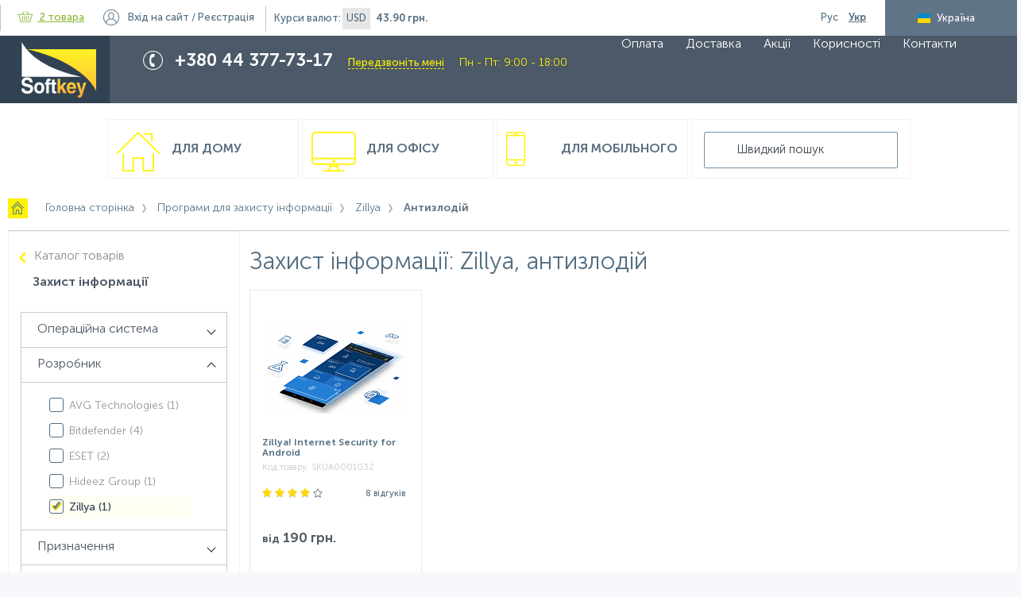

--- FILE ---
content_type: text/html; charset=UTF-8
request_url: https://www.softkey.ua/ua/catalog/data_protection/filter/developer-is-zillya/categories-is-antitheft/
body_size: 16434
content:
<!doctype html>
<html class="no-js" lang="ua">
    <head>
        <meta charset="utf-8">
        <meta http-equiv="x-ua-compatible" content="ie=edge">
        <title>Захист інформації: Zillya, антизлодій - купити ліцензійне програмне забезпечення. Softkey.ua</title>
        <meta name="viewport" content="width=device-width, initial-scale=1">
        <link rel='shortcut icon' href='/favicon.ico'/>
        <link rel='shortcut icon' href=/favicon.svg sizes="any" type="image/svg+xml">

        <link rel="alternate" hreflang="ru-ua" href="https://www.softkey.ua/catalog/data_protection/filter/developer-is-zillya/categories-is-antitheft/" />
        <link rel="alternate" hreflang="uk-ua" href="https://www.softkey.ua/ua/catalog/data_protection/filter/developer-is-zillya/categories-is-antitheft/" />
        <meta http-equiv="Content-Type" content="text/html; charset=UTF-8" />
<meta name="robots" content="index, follow" />
<meta name="keywords" content="Захист інформації: Zillya, антизлодій - купити ліцензійне програмне забезпечення. Softkey.ua" />
<meta name="description" content="Захист інформації: Zillya, антизлодій ➥ в інтернет-магазині ліцензійного програмного забезпечення СОФТКЕЙ ЮА. ☎ 38 (044) -377-73-17. Сертифіковані фахівці, встановлення та налаштування ПЗ, технічна підтримка" />
<script type="text/javascript" data-skip-moving="true">(function(w, d, n) {var cl = "bx-core";var ht = d.documentElement;var htc = ht ? ht.className : undefined;if (htc === undefined || htc.indexOf(cl) !== -1){return;}var ua = n.userAgent;if (/(iPad;)|(iPhone;)/i.test(ua)){cl += " bx-ios";}else if (/Android/i.test(ua)){cl += " bx-android";}cl += (/(ipad|iphone|android|mobile|touch)/i.test(ua) ? " bx-touch" : " bx-no-touch");cl += w.devicePixelRatio && w.devicePixelRatio >= 2? " bx-retina": " bx-no-retina";var ieVersion = -1;if (/AppleWebKit/.test(ua)){cl += " bx-chrome";}else if ((ieVersion = getIeVersion()) > 0){cl += " bx-ie bx-ie" + ieVersion;if (ieVersion > 7 && ieVersion < 10 && !isDoctype()){cl += " bx-quirks";}}else if (/Opera/.test(ua)){cl += " bx-opera";}else if (/Gecko/.test(ua)){cl += " bx-firefox";}if (/Macintosh/i.test(ua)){cl += " bx-mac";}ht.className = htc ? htc + " " + cl : cl;function isDoctype(){if (d.compatMode){return d.compatMode == "CSS1Compat";}return d.documentElement && d.documentElement.clientHeight;}function getIeVersion(){if (/Opera/i.test(ua) || /Webkit/i.test(ua) || /Firefox/i.test(ua) || /Chrome/i.test(ua)){return -1;}var rv = -1;if (!!(w.MSStream) && !(w.ActiveXObject) && ("ActiveXObject" in w)){rv = 11;}else if (!!d.documentMode && d.documentMode >= 10){rv = 10;}else if (!!d.documentMode && d.documentMode >= 9){rv = 9;}else if (d.attachEvent && !/Opera/.test(ua)){rv = 8;}if (rv == -1 || rv == 8){var re;if (n.appName == "Microsoft Internet Explorer"){re = new RegExp("MSIE ([0-9]+[\.0-9]*)");if (re.exec(ua) != null){rv = parseFloat(RegExp.$1);}}else if (n.appName == "Netscape"){rv = 11;re = new RegExp("Trident/.*rv:([0-9]+[\.0-9]*)");if (re.exec(ua) != null){rv = parseFloat(RegExp.$1);}}}return rv;}})(window, document, navigator);</script>


<link href="/bitrix/js/ui/fonts/opensans/ui.font.opensans.min.css?16348470352409" type="text/css"  rel="stylesheet" />
<link href="/bitrix/js/main/popup/dist/main.popup.bundle.min.css?163484687523420" type="text/css"  rel="stylesheet" />
<link href="/bitrix/js/main/core/css/core_date.min.css?16348444439834" type="text/css"  rel="stylesheet" />
<link href="/local/components/webvision/catalog.smart.filter.seo/templates/.default/style.min.css?153545011015260" type="text/css"  rel="stylesheet" />
<link href="/local/templates/main/js/lib/flipclock/flipclock.min.css?16964222557696" type="text/css"  data-template-style="true"  rel="stylesheet" />
<link href="/local/templates/main/css/stacktable.min.css?1542213262426" type="text/css"  data-template-style="true"  rel="stylesheet" />
<link href="/local/templates/main/css/loader.min.css?15354501102529" type="text/css"  data-template-style="true"  rel="stylesheet" />
<link href="/local/templates/main/components/webvision/search.title/main/style.min.css?1535450110198" type="text/css"  data-template-style="true"  rel="stylesheet" />
<link href="/local/templates/main/styles.css?1759304200215387" type="text/css"  data-template-style="true"  rel="stylesheet" />
<link href="/local/templates/main/template_styles.css?1759240157159972" type="text/css"  data-template-style="true"  rel="stylesheet" />
<link href="/local/templates/main/css/validate.min.css?154020843334114" type="text/css"  data-template-style="true"  rel="stylesheet" />
<link href="/local/templates/main/css/fix.css?164087349413169" type="text/css"  data-template-style="true"  rel="stylesheet" />







<meta property="ya:interaction" content="XML_FORM" />
<meta property="ya:interaction:url" content="https://www.softkey.ua/ua/catalog/data_protection/filter/developer-is-zillya/categories-is-antitheft/?mode=xml" />



<!--<meta property="fb:app_id" content="--><!--" />-->
<meta property="og:locale" content="ru_UA" />
<meta property="og:locale:alternate" content="uk_UA" />
<meta property="og:site_name" content="SOFTKEY UA">
<meta property="og:title" content="Захист інформації: Zillya, антизлодій - купити ліцензійне програмне забезпечення. Softkey.ua" />
<meta property="og:description" content="Захист інформації: Zillya, антизлодій ➥ в інтернет-магазині ліцензійного програмного забезпечення СОФТКЕЙ ЮА. ☎ 38 (044) -377-73-17. Сертифіковані фахівці, встановлення та налаштування ПЗ, технічна підтримка" />
<meta property="og:url" content="https://www.softkey.ua/ua/catalog/data_protection/filter/developer-is-zillya/categories-is-antitheft/" />


                <meta name="google-site-verification" content="mAOfyjyfwL2cBEPjUSxFzQCQY7-24-0NpHwRljqmudU" />
<!-- Meta Pixel Code -->
<script data-skip-moving="true">
!function(f,b,e,v,n,t,s)
{if(f.fbq)return;n=f.fbq=function(){n.callMethod?
n.callMethod.apply(n,arguments):n.queue.push(arguments)};
if(!f._fbq)f._fbq=n;n.push=n;n.loaded=!0;n.version='2.0';
n.queue=[];t=b.createElement(e);t.async=!0;
t.src=v;s=b.getElementsByTagName(e)[0];
s.parentNode.insertBefore(t,s)}(window, document,'script',
'https://connect.facebook.net/en_US/fbevents.js');
fbq('init', '295388307647763');
fbq('track', 'PageView');
</script>
<noscript><img height="1" width="1" style="display:none"
src="https://www.facebook.com/tr?id=295388307647763&ev=PageView&noscript=1"
/></noscript>
<!-- End Meta Pixel Code -->
    </head>
<body class="main-page">
    <!-- Loader  -->
    <div id="main_loader" class="bg-loader" style="display: none">
        <div class="spinner">
            <span class="ball_1 spinner_ball"></span>
            <span class="ball_2 spinner_ball"></span>
            <span class="ball_3 spinner_ball"></span>
        </div>
    </div>
    <!-- Loader - end -->
<!-- Google tag (gtag.js) -->
<!--tawk.to-->
<!--Start of Tawk.to Script-->
<!--End of Tawk.to Script-->

<!--  -->
    <!-- BEGIN JIVOSITE CODE {literal} -->
    <!-- -->
    <!-- {/literal} END JIVOSITE CODE -->
<!-- 
<!--[if lt IE 8]>
<p class="browserupgrade">You are using an <strong>outdated</strong> browser. Please <a href="http://browsehappy.com/">upgrade
    your browser</a> to improve your experience.</p>
<![endif]-->
<div class="container clearfix">
    <!--header-->
    <header class="page-header catalog-page">
        <ul class="top-menu clearfix">
            <li class="hidden_mobile">Інтернет-супермаркет програмного та апаратного забезпечення</li>
                
<li id="small_basket_block" class="bx-basket">
    <a class="basket" id="header_basket_link" href="/ua/personal/order/make/">
        <span class="icon"></span>
        <!--'start_frame_cache_FKauiI'-->2 товара<!--'end_frame_cache_FKauiI'-->    </a>

                        <!--'start_frame_cache_Oxh3Ep'-->                <c class="hidden_mobile"><strong>0 грн.</strong></c>
            <!--'end_frame_cache_Oxh3Ep'-->            </li>


	<li id="auth_block" class="login">
        <!--'start_frame_cache_auth_block'-->                            <a id="login_btn" href="javascript:void(0)">Вхід<span class="hidden_mobile"> на сайт</span></a>
                /
                <a id="register_btn" href="javascript:void(0)">Реєстрація</a>
                    <!--'end_frame_cache_auth_block'-->    </li>

                
<li id="currency_block" class="currency hidden_mobile">Курси валют:
    <!--'start_frame_cache_8HIGCj'-->        <div class="one_items_currency">USD</div>
        <strong>43.90 грн.</strong>
    <!--'end_frame_cache_8HIGCj'--></li>
                        <li id="lang_switcher" class="other-lang _hide">
                                    <a href="/catalog/data_protection/filter/developer-is-zillya/categories-is-antitheft/"
                       class="lang ru-lang ">
                        <span>Рус</span>
                    </a>
                                    <a href="javascript:void(0)"
                       class="lang ua-lang active">
                        <span>Укр</span>
                    </a>
                            </li>

            <li class="country hidden_mobile disabled" id="country_selector">
                <span class="ua">Україна</span>
            </li>
        </ul>
        <a href="javascript:void(0)" id="show_mob_top_menu">
            <div class="menu_mobile">
                <i class="fa fa-bars" aria-hidden="true"></i>
            </div>
        </a>
        <div class="middle-menu">
            <!--            <div class="wrap">-->
            <a class="logo" href="/ua/" id="to catalog"></a>
            <div class="phone-block">
                <div class="phone-wrap">
                    <div>
 <span style="color: #ffffff;">+380 44 377-73-17 </span>
</div>
<a href="javascript:void(0)" id="call_me">Передзвоніть мені</a>
<div class="time_worcks">Пн - Пт: 9:00 - 18:00</div>                </div>
            </div>
            <div class="call-center hidden_mobile">
                <div class="call-center-wrap">
                    Графік call-центру <br>
інтернет-магазина <br>
<span>Пн - Пт: 9:00 - 18:00</span>                </div>
            </div>
            

    <ul class="main-menu hidden_mobile">
                                    <li>
                    <a href="/ua/about/payment/">
                        Оплата                    </a>
                </li>
                                                <li>
                    <a href="/ua/about/delivery/">
                        Доставка                    </a>
                </li>
                                                <li>
                    <a href="/ua/actions/">
                        Акції                    </a>
                </li>
                                                <li>
                    <a href="/ua/useful/">
                        Корисності                    </a>
                </li>
                                                <li>
                    <a href="/ua/about/contacts/">
                        Контакти                    </a>
                </li>
                        </ul>
            <!--         </div>-->
        </div>
        <div class="wrap">
            <div class="bottom-menu">
                <a href="/ua/catalog/type/home/" class="col bottom-menu-house ">
    Для дому
</a>
<a href="/ua/catalog/type/office/" class="col bottom-menu-pc ">
    Для офісу
</a>
<a href="/ua/catalog/type/mobile/" class="col bottom-menu-mob ">
    Для мобільного
</a>                    <div class="results_search_box" id="searchbox">
        <form action="/ua/catalog/" class="search-block">
            <div class="search-form-wrap">
                <input id="title-search-input" type="text" name="q" value="" autocomplete="off" placeholder="Швидкий пошук"/>
            </div>
        </form>
        <div id="search"></div>
    </div>
            </div>

                            <nav class="breadcrumbs"><ul><li itemscope itemtype="http://data-vocabulary.org/Breadcrumb">
                <a class="bc-home" href="/ua/" 
                title="Головна сторінка" itemprop="url">
                <span  itemprop="title">Головна сторінка</span></a></li><li itemscope itemtype="http://data-vocabulary.org/Breadcrumb">
                <a  href="/ua/catalog/data_protection/" 
                title="Програми для захисту інформації" itemprop="url">
                <span  itemprop="title">Програми для захисту інформації</span></a></li><li itemscope itemtype="http://data-vocabulary.org/Breadcrumb">
                <a  href="/ua/catalog/data_protection/" 
                title="Zillya" itemprop="url">
                <span  itemprop="title">Zillya</span></a></li><li itemscope itemtype="http://data-vocabulary.org/Breadcrumb">
                                <span itemprop="title">Антизлодій</span>
                                <meta content="https://www.softkey.ua/ua/catalog/data_protection/filter/developer-is-zillya/categories-is-antitheft/" itemprop="url">
                            </li></ul></nav>                    </div>
    </header>
    <!--header-->
    <div class="wrap" id="ajax-wrap">
<div class="left-col hidden_tablet_sidebar">
<!--'start_frame_cache_YckTWv'-->
<div class="bx-filter  ">
	<div class="bx-filter-section container-fluid">
		<div class="row-back">
			<a href="/ua/catalog/">Каталог товарiв</a>
		</div>
		<div class="row">
			<div class="bx-filter-title">Захист інформації</div>
		</div>
		
		<form name="_form" action="/ua/catalog/data_protection/filter/developer-is-zillya/categories-is-antitheft/" method="get" class="smartfilter">
						<div class="row" id='filter'>
				                                        <div class="relative-filtres">
					<div style="display: none" class="col-lg-12 bx-filter-parameters-box ">
						<span class="bx-filter-container-modef"></span>
						<div class="bx-filter-parameters-box-title" onclick="smartFilter.hideFilterProps(this)">
							<span class="bx-filter-parameters-box-hint">
                                                                Тип категорії                                								<i class="arrow arrow-down"></i>
							</span>
						</div>

						<div class="bx-filter-block" data-role="bx_filter_block">
							<div class="bx-filter-parameters-box-container">
																										<div class="checkbox">
											<input
														type="checkbox"
														value="Y"
														name="arrMainFilter_340_1909853392"
														id="arrMainFilter_340_1909853392"
																																										onclick="smartFilter.click(this)"
											/>
											<label data-role="label_arrMainFilter_340_1909853392" class="bx-filter-param-label " for="arrMainFilter_340_1909853392">
                                                                                                <span class="bx-filter-input-checkbox">
                                                    <span class="bx-filter-param-text" title="Для дома">Для дома&nbsp;(<span data-role="count_arrMainFilter_340_1909853392">1</span>)</span>
												</span>
											</label>

											<div class="tooltip-info" >
												<a class="button view-button-info" href="javascript:void(0)">Показати<span></span></a>
												<span class="close-tooltip-info"
												onclick="$(this).closest('.checkbox').removeClass('tooltip_activ');
												">×</span>
											</div>

										</div>
																			<div class="checkbox">
											<input
														type="checkbox"
														value="Y"
														name="arrMainFilter_340_1014178784"
														id="arrMainFilter_340_1014178784"
																																										onclick="smartFilter.click(this)"
											/>
											<label data-role="label_arrMainFilter_340_1014178784" class="bx-filter-param-label " for="arrMainFilter_340_1014178784">
                                                                                                <span class="bx-filter-input-checkbox">
                                                    <span class="bx-filter-param-text" title="Для Мобильного">Для Мобильного&nbsp;(<span data-role="count_arrMainFilter_340_1014178784">1</span>)</span>
												</span>
											</label>

											<div class="tooltip-info" >
												<a class="button view-button-info" href="javascript:void(0)">Показати<span></span></a>
												<span class="close-tooltip-info"
												onclick="$(this).closest('.checkbox').removeClass('tooltip_activ');
												">×</span>
											</div>

										</div>
																							</div>
							<div style="clear: both"></div>
						</div>
					</div>
					</div> 
				                                        <div class="relative-filtres">
					<div  class="col-lg-12 bx-filter-parameters-box ">
						<span class="bx-filter-container-modef"></span>
						<div class="bx-filter-parameters-box-title" onclick="smartFilter.hideFilterProps(this)">
							<span class="bx-filter-parameters-box-hint">
                                                                Операційна система                                								<i class="arrow arrow-down"></i>
							</span>
						</div>

						<div class="bx-filter-block" data-role="bx_filter_block">
							<div class="bx-filter-parameters-box-container">
																										<div class="checkbox">
											<input
														type="checkbox"
														value="Y"
														name="arrMainFilter_214_3972210427"
														id="arrMainFilter_214_3972210427"
																																										onclick="smartFilter.click(this)"
											/>
											<label data-role="label_arrMainFilter_214_3972210427" class="bx-filter-param-label " for="arrMainFilter_214_3972210427">
                                                                                                <span class="bx-filter-input-checkbox">
                                                    <span class="bx-filter-param-text" title="Android">Android&nbsp;(<span data-role="count_arrMainFilter_214_3972210427">1</span>)</span>
												</span>
											</label>

											<div class="tooltip-info" >
												<a class="button view-button-info" href="javascript:void(0)">Показати<span></span></a>
												<span class="close-tooltip-info"
												onclick="$(this).closest('.checkbox').removeClass('tooltip_activ');
												">×</span>
											</div>

										</div>
																							</div>
							<div style="clear: both"></div>
						</div>
					</div>
					</div> 
				                                        <div class="relative-filtres">
					<div  class="col-lg-12 bx-filter-parameters-box bx-active">
						<span class="bx-filter-container-modef"></span>
						<div class="bx-filter-parameters-box-title" onclick="smartFilter.hideFilterProps(this)">
							<span class="bx-filter-parameters-box-hint">
                                                                Розробник                                								<i class="arrow arrow-up"></i>
							</span>
						</div>

						<div class="bx-filter-block" data-role="bx_filter_block">
							<div class="bx-filter-parameters-box-container">
																										<div class="checkbox">
											<input
														type="checkbox"
														value="Y"
														name="arrMainFilter_351_2253546398"
														id="arrMainFilter_351_2253546398"
																																										onclick="smartFilter.click(this)"
											/>
											<label data-role="label_arrMainFilter_351_2253546398" class="bx-filter-param-label " for="arrMainFilter_351_2253546398">
                                                                                                <span class="bx-filter-input-checkbox">
                                                    <span class="bx-filter-param-text" title="AVG Technologies">AVG Technologies&nbsp;(<span data-role="count_arrMainFilter_351_2253546398">1</span>)</span>
												</span>
											</label>

											<div class="tooltip-info" >
												<a class="button view-button-info" href="javascript:void(0)">Показати<span></span></a>
												<span class="close-tooltip-info"
												onclick="$(this).closest('.checkbox').removeClass('tooltip_activ');
												">×</span>
											</div>

										</div>
																			<div class="checkbox">
											<input
														type="checkbox"
														value="Y"
														name="arrMainFilter_351_1537301491"
														id="arrMainFilter_351_1537301491"
																																										onclick="smartFilter.click(this)"
											/>
											<label data-role="label_arrMainFilter_351_1537301491" class="bx-filter-param-label " for="arrMainFilter_351_1537301491">
                                                                                                <span class="bx-filter-input-checkbox">
                                                    <span class="bx-filter-param-text" title="Bitdefender">Bitdefender&nbsp;(<span data-role="count_arrMainFilter_351_1537301491">4</span>)</span>
												</span>
											</label>

											<div class="tooltip-info" >
												<a class="button view-button-info" href="javascript:void(0)">Показати<span></span></a>
												<span class="close-tooltip-info"
												onclick="$(this).closest('.checkbox').removeClass('tooltip_activ');
												">×</span>
											</div>

										</div>
																			<div class="checkbox">
											<input
														type="checkbox"
														value="Y"
														name="arrMainFilter_351_1733079363"
														id="arrMainFilter_351_1733079363"
																																										onclick="smartFilter.click(this)"
											/>
											<label data-role="label_arrMainFilter_351_1733079363" class="bx-filter-param-label " for="arrMainFilter_351_1733079363">
                                                                                                <span class="bx-filter-input-checkbox">
                                                    <span class="bx-filter-param-text" title="ESET">ESET&nbsp;(<span data-role="count_arrMainFilter_351_1733079363">2</span>)</span>
												</span>
											</label>

											<div class="tooltip-info" >
												<a class="button view-button-info" href="javascript:void(0)">Показати<span></span></a>
												<span class="close-tooltip-info"
												onclick="$(this).closest('.checkbox').removeClass('tooltip_activ');
												">×</span>
											</div>

										</div>
																			<div class="checkbox">
											<input
														type="checkbox"
														value="Y"
														name="arrMainFilter_351_2363675054"
														id="arrMainFilter_351_2363675054"
																																										onclick="smartFilter.click(this)"
											/>
											<label data-role="label_arrMainFilter_351_2363675054" class="bx-filter-param-label " for="arrMainFilter_351_2363675054">
                                                                                                <span class="bx-filter-input-checkbox">
                                                    <span class="bx-filter-param-text" title="Hideez Group">Hideez Group&nbsp;(<span data-role="count_arrMainFilter_351_2363675054">1</span>)</span>
												</span>
											</label>

											<div class="tooltip-info" >
												<a class="button view-button-info" href="javascript:void(0)">Показати<span></span></a>
												<span class="close-tooltip-info"
												onclick="$(this).closest('.checkbox').removeClass('tooltip_activ');
												">×</span>
											</div>

										</div>
																			<div class="checkbox">
											<input
														type="checkbox"
														value="Y"
														name="arrMainFilter_351_1315242063"
														id="arrMainFilter_351_1315242063"
														checked="checked"																												onclick="smartFilter.click(this)"
											/>
											<label data-role="label_arrMainFilter_351_1315242063" class="bx-filter-param-label " for="arrMainFilter_351_1315242063">
                                                                                                <span class="bx-filter-input-checkbox">
                                                    <span class="bx-filter-param-text" title="Zillya">Zillya&nbsp;(<span data-role="count_arrMainFilter_351_1315242063">1</span>)</span>
												</span>
											</label>

											<div class="tooltip-info" >
												<a class="button view-button-info" href="javascript:void(0)">Показати<span></span></a>
												<span class="close-tooltip-info"
												onclick="$(this).closest('.checkbox').removeClass('tooltip_activ');
												">×</span>
											</div>

										</div>
																							</div>
							<div style="clear: both"></div>
						</div>
					</div>
					</div> 
				                                        <div class="relative-filtres">
					<div  class="col-lg-12 bx-filter-parameters-box ">
						<span class="bx-filter-container-modef"></span>
						<div class="bx-filter-parameters-box-title" onclick="smartFilter.hideFilterProps(this)">
							<span class="bx-filter-parameters-box-hint">
                                                                Призначення                                								<i class="arrow arrow-down"></i>
							</span>
						</div>

						<div class="bx-filter-block" data-role="bx_filter_block">
							<div class="bx-filter-parameters-box-container">
																										<div class="checkbox">
											<input
														type="checkbox"
														value="Y"
														name="arrMainFilter_356_3805302595"
														id="arrMainFilter_356_3805302595"
																																										onclick="smartFilter.click(this)"
											/>
											<label data-role="label_arrMainFilter_356_3805302595" class="bx-filter-param-label " for="arrMainFilter_356_3805302595">
                                                                                                <span class="bx-filter-input-checkbox">
                                                    <span class="bx-filter-param-text" title="для домашнього використання">для домашнього використання&nbsp;(<span data-role="count_arrMainFilter_356_3805302595">1</span>)</span>
												</span>
											</label>

											<div class="tooltip-info" >
												<a class="button view-button-info" href="javascript:void(0)">Показати<span></span></a>
												<span class="close-tooltip-info"
												onclick="$(this).closest('.checkbox').removeClass('tooltip_activ');
												">×</span>
											</div>

										</div>
																							</div>
							<div style="clear: both"></div>
						</div>
					</div>
					</div> 
				                                        <div class="relative-filtres">
					<div  class="col-lg-12 bx-filter-parameters-box ">
						<span class="bx-filter-container-modef"></span>
						<div class="bx-filter-parameters-box-title" onclick="smartFilter.hideFilterProps(this)">
							<span class="bx-filter-parameters-box-hint">
                                                                Тип пристроїв                                								<i class="arrow arrow-down"></i>
							</span>
						</div>

						<div class="bx-filter-block" data-role="bx_filter_block">
							<div class="bx-filter-parameters-box-container">
																										<div class="checkbox">
											<input
														type="checkbox"
														value="Y"
														name="arrMainFilter_357_215887471"
														id="arrMainFilter_357_215887471"
																																										onclick="smartFilter.click(this)"
											/>
											<label data-role="label_arrMainFilter_357_215887471" class="bx-filter-param-label " for="arrMainFilter_357_215887471">
                                                                                                <span class="bx-filter-input-checkbox">
                                                    <span class="bx-filter-param-text" title="мобільні пристрої">мобільні пристрої&nbsp;(<span data-role="count_arrMainFilter_357_215887471">1</span>)</span>
												</span>
											</label>

											<div class="tooltip-info" >
												<a class="button view-button-info" href="javascript:void(0)">Показати<span></span></a>
												<span class="close-tooltip-info"
												onclick="$(this).closest('.checkbox').removeClass('tooltip_activ');
												">×</span>
											</div>

										</div>
																							</div>
							<div style="clear: both"></div>
						</div>
					</div>
					</div> 
				                                        <div class="relative-filtres">
					<div  class="col-lg-12 bx-filter-parameters-box bx-active">
						<span class="bx-filter-container-modef"></span>
						<div class="bx-filter-parameters-box-title" onclick="smartFilter.hideFilterProps(this)">
							<span class="bx-filter-parameters-box-hint">
                                                                Категорія                                								<i class="arrow arrow-up"></i>
							</span>
						</div>

						<div class="bx-filter-block" data-role="bx_filter_block">
							<div class="bx-filter-parameters-box-container">
																										<div class="checkbox">
											<input
														type="checkbox"
														value="Y"
														name="arrMainFilter_358_2469536260"
														id="arrMainFilter_358_2469536260"
																																										onclick="smartFilter.click(this)"
											/>
											<label data-role="label_arrMainFilter_358_2469536260" class="bx-filter-param-label " for="arrMainFilter_358_2469536260">
                                                                                                <span class="bx-filter-input-checkbox">
                                                    <span class="bx-filter-param-text" title="антивіруси">антивіруси&nbsp;(<span data-role="count_arrMainFilter_358_2469536260">5</span>)</span>
												</span>
											</label>

											<div class="tooltip-info" >
												<a class="button view-button-info" href="javascript:void(0)">Показати<span></span></a>
												<span class="close-tooltip-info"
												onclick="$(this).closest('.checkbox').removeClass('tooltip_activ');
												">×</span>
											</div>

										</div>
																			<div class="checkbox">
											<input
														type="checkbox"
														value="Y"
														name="arrMainFilter_358_365240110"
														id="arrMainFilter_358_365240110"
														checked="checked"																												onclick="smartFilter.click(this)"
											/>
											<label data-role="label_arrMainFilter_358_365240110" class="bx-filter-param-label " for="arrMainFilter_358_365240110">
                                                                                                <span class="bx-filter-input-checkbox">
                                                    <span class="bx-filter-param-text" title="антизлодій">антизлодій&nbsp;(<span data-role="count_arrMainFilter_358_365240110">1</span>)</span>
												</span>
											</label>

											<div class="tooltip-info" >
												<a class="button view-button-info" href="javascript:void(0)">Показати<span></span></a>
												<span class="close-tooltip-info"
												onclick="$(this).closest('.checkbox').removeClass('tooltip_activ');
												">×</span>
											</div>

										</div>
																			<div class="checkbox">
											<input
														type="checkbox"
														value="Y"
														name="arrMainFilter_358_3007997710"
														id="arrMainFilter_358_3007997710"
																																										onclick="smartFilter.click(this)"
											/>
											<label data-role="label_arrMainFilter_358_3007997710" class="bx-filter-param-label " for="arrMainFilter_358_3007997710">
                                                                                                <span class="bx-filter-input-checkbox">
                                                    <span class="bx-filter-param-text" title="брандмауери (фаєрволи)">брандмауери (фаєрволи)&nbsp;(<span data-role="count_arrMainFilter_358_3007997710">3</span>)</span>
												</span>
											</label>

											<div class="tooltip-info" >
												<a class="button view-button-info" href="javascript:void(0)">Показати<span></span></a>
												<span class="close-tooltip-info"
												onclick="$(this).closest('.checkbox').removeClass('tooltip_activ');
												">×</span>
											</div>

										</div>
																			<div class="checkbox">
											<input
														type="checkbox"
														value="Y"
														name="arrMainFilter_358_1147090787"
														id="arrMainFilter_358_1147090787"
																																										onclick="smartFilter.click(this)"
											/>
											<label data-role="label_arrMainFilter_358_1147090787" class="bx-filter-param-label " for="arrMainFilter_358_1147090787">
                                                                                                <span class="bx-filter-input-checkbox">
                                                    <span class="bx-filter-param-text" title="захист даних">захист даних&nbsp;(<span data-role="count_arrMainFilter_358_1147090787">5</span>)</span>
												</span>
											</label>

											<div class="tooltip-info" >
												<a class="button view-button-info" href="javascript:void(0)">Показати<span></span></a>
												<span class="close-tooltip-info"
												onclick="$(this).closest('.checkbox').removeClass('tooltip_activ');
												">×</span>
											</div>

										</div>
																			<div class="checkbox">
											<input
														type="checkbox"
														value="Y"
														name="arrMainFilter_358_2239365823"
														id="arrMainFilter_358_2239365823"
																																										onclick="smartFilter.click(this)"
											/>
											<label data-role="label_arrMainFilter_358_2239365823" class="bx-filter-param-label " for="arrMainFilter_358_2239365823">
                                                                                                <span class="bx-filter-input-checkbox">
                                                    <span class="bx-filter-param-text" title="батьківський контроль">батьківський контроль&nbsp;(<span data-role="count_arrMainFilter_358_2239365823">1</span>)</span>
												</span>
											</label>

											<div class="tooltip-info" >
												<a class="button view-button-info" href="javascript:void(0)">Показати<span></span></a>
												<span class="close-tooltip-info"
												onclick="$(this).closest('.checkbox').removeClass('tooltip_activ');
												">×</span>
											</div>

										</div>
																							</div>
							<div style="clear: both"></div>
						</div>
					</div>
					</div> 
				                                        <div class="relative-filtres">
					<div  class="col-lg-12 bx-filter-parameters-box ">
						<span class="bx-filter-container-modef"></span>
						<div class="bx-filter-parameters-box-title" onclick="smartFilter.hideFilterProps(this)">
							<span class="bx-filter-parameters-box-hint">
                                                                Тип захисту                                								<i class="arrow arrow-down"></i>
							</span>
						</div>

						<div class="bx-filter-block" data-role="bx_filter_block">
							<div class="bx-filter-parameters-box-container">
																										<div class="checkbox">
											<input
														type="checkbox"
														value="Y"
														name="arrMainFilter_359_4135269658"
														id="arrMainFilter_359_4135269658"
																																										onclick="smartFilter.click(this)"
											/>
											<label data-role="label_arrMainFilter_359_4135269658" class="bx-filter-param-label " for="arrMainFilter_359_4135269658">
                                                                                                <span class="bx-filter-input-checkbox">
                                                    <span class="bx-filter-param-text" title="програмний захист">програмний захист&nbsp;(<span data-role="count_arrMainFilter_359_4135269658">1</span>)</span>
												</span>
											</label>

											<div class="tooltip-info" >
												<a class="button view-button-info" href="javascript:void(0)">Показати<span></span></a>
												<span class="close-tooltip-info"
												onclick="$(this).closest('.checkbox').removeClass('tooltip_activ');
												">×</span>
											</div>

										</div>
																							</div>
							<div style="clear: both"></div>
						</div>
					</div>
					</div> 
							</div><!--//row-->
			<div class="row">
				<div class="col-xs-12 bx-filter-button-box">
					<div class="bx-filter-block">
						<div class="bx-filter-parameters-box-container">
							<input
								class="btn btn-themes"
								type="submit"
								id="set_filter"
								name="set_filter"
								value="Застосувати фільтр"
							/>
							<input
								class="btn btn-link"
								type="submit"
								id="del_filter"
								name="del_filter"
								value="Очистити всі фільтри"
							/>
							<div class="bx-filter-popup-result left" id="modef" style="display:none" style="display: inline-block;">
								Выбрано: <span id="modef_num">0</span>								<span class="arrow"></span>
								<br/>
								<a href="/ua/catalog/data_protection/filter/developer-is-zillya/categories-is-antitheft/" target="">Показать</a>
							</div>
						</div>
					</div>
				</div>
			</div>
			<div class="clb"></div>
		</form>
	</div>
</div>
<!--'end_frame_cache_YckTWv'-->
<div class="join-us">Приєднуйтесь до нас</div>
<iframe src="https://www.facebook.com/plugins/page.php?href=https%3A%2F%2Fwww.facebook.com%2FSoftkey.UA%2F&tabs=timeline&width=290&height=280&small_header=false&adapt_container_width=true&hide_cover=false&show_facepile=true&appId=316276961832666" width="290" height="280" style="border:none;overflow:hidden" scrolling="no" frameborder="0" allowTransparency="true"></iframe>
<a class="yellow-button-second" id="not_find_product" href="javascript:void(0)">
    Не знайшли, що шукали?</a>
<a class="subscribe" href="#email-sub">
    <span>Підписатись на розсилку</span>
</a>


    <div class="news-list" id="left_col_news">
        <header>Новини</header>
                                <div class="news-item" id="bx_3531604503_43314">
                <span>16.01.2026</span>
                <a href="/ua/news/google-dodala-gemini-3-v-gmail/">Google додала Gemini 3 в Gmail</a>
            </div>
                                <div class="news-item" id="bx_3531604503_43313">
                <span>13.01.2026</span>
                <a href="/ua/news/u-windows-11-z-yavilasya-mozhlivist-zapuskati-android-zastosunki/">У Windows 11 з’явилася можливість запускати Android-застосунки</a>
            </div>
                                <div class="news-item" id="bx_3531604503_43289">
                <span>06.01.2026</span>
                <a href="/ua/news/windows-11-pokazala-naygirshi-rezultati/">Windows 11 показала найгірші результати</a>
            </div>
                                <div class="news-item" id="bx_3531604503_43278">
                <span>30.12.2025</span>
                <a href="/ua/news/microsoft-testu-providnik-windows-11/">Microsoft тестує “Провідник” Windows 11</a>
            </div>
        
        <a class="yellow-button" href="/ua/news/">
            Всі новини        </a>
    </div>


</div>
<div class="right-col" id='ajax-right-col'>
<h1 class="catalog-title">Захист інформації: Zillya,  антизлодій</h1>
    <div class="hiden_desctop filter_contents">
        <a href="javascript:void(0)" class="filter_button">Показать фильтры</a>
        <div id="second_catalog_filter">
            <div id="original_filter_block"></div>
        </div>
    </div>

<script class='js_gtm_data' data-hash='09de9d9845ac973ec24549e08b1572b1' data-set-list='Каталог' data-event='click' type='text/gtm'>{"ecommerce":{"currencyCode":"UAH","click":{"actionField":{"list":"\u041a\u0430\u0442\u0430\u043b\u043e\u0433"},"products":[{"id":3483,"name":"Zillya! Internet Security for Android","price":"190","brand":"Zillya","category":"\u0417\u0430\u0445\u0438\u0441\u0442 \u0456\u043d\u0444\u043e\u0440\u043c\u0430\u0446\u0456\u0457","variant":"None","position":1}]}},"eventCategory":"Enhanced Ecommerce","eventAction":"Product Clicks","eventLabel":3483,"eventNonInteraction":false,"event":"autoEvent"}</script><script class='js_gtm_data' type='text/gtm'>{"ecommerce":{"currencyCode":"UAH","impressions":[{"id":3483,"name":"Zillya! Internet Security for Android","price":"190","brand":"Zillya","category":"\u0417\u0430\u0445\u0438\u0441\u0442 \u0456\u043d\u0444\u043e\u0440\u043c\u0430\u0446\u0456\u0457","list":"\u041a\u0430\u0442\u0430\u043b\u043e\u0433","variant":"None","position":1}]},"eventCategory":"Enhanced Ecommerce","eventAction":"Product Impressions","eventNonInteraction":true,"event":"autoEvent"}</script>
    <div class="grid-100 nopadding catalog_page">
        <div class="catalog_list_page" itemprop="offers" itemscope itemtype="http://schema.org/AggregateOffer">
                            <meta itemprop="lowPrice" content = "190">
                                        <meta itemprop="highPrice" content = "190">
                                        <meta itemprop="priceCurrency" content = "UAH">
                                        <meta itemprop="offerCount" content = "1">
            
            
<div class="conteiner-tovar  "
     id="bx_1399084964_3483"
>
    <!--'start_frame_cache_REzjL1'-->            <!--'end_frame_cache_REzjL1'-->
    <a href="/ua/catalog/antivirusy/zillya-internet-security-for-android/" class="tile_link js_gtm_09de9d9845ac973ec24549e08b1572b1">
        <!--'start_frame_cache_OeiZxZ'-->                                <div class="images">
                        <img
                            src="/upload/resize_cache/iblock/b48/z1wfi96dp3aec0o3vobpdtt9v6vs8610/180_180_1/zandroid.png"
                            alt="Zillya! Internet Security for Android картинка №22349"
                            title="Zillya! Internet Security for Android картинка №22349 - www.softkey.ua"
                        />
                    </div>
                    <!--'end_frame_cache_OeiZxZ'-->        <span class="product-title">Zillya! Internet Security for Android</span>
    </a>
    <div class="">
        <!--'start_frame_cache_product_3483_articul'-->                            <div id="product_3483_articul" class="cod_product">Код товару: <span>SKUA0001032</span></div>
                    <!--'end_frame_cache_product_3483_articul'-->        <div class="rev-row">
            <!--'start_frame_cache_cRckfx'-->                                    <div class="rating">
                                                                                    <span></span>
                                                                                                                <span class="selected"></span>
                                                                                                                <span class="selected"></span>
                                                                                                                <span class="selected"></span>
                                                                                                                <span class="selected"></span>
                                                                        </div>
                    <span class="review-number go2reviews">
                        8 відгуків                    </span>
                            <!--'end_frame_cache_cRckfx'-->        </div>
    </div>
    <!--'start_frame_cache_product_3483_price'-->        <div id="product_3483_price" class="price">
            <div class="old_price">
                <span>
                                    </span>
            </div>
                            від                <span class="amount">
                    190 грн.                    <span class="currency"></span>
                </span>
                    </div>
    <!--'end_frame_cache_product_3483_price'-->    <!--'start_frame_cache_4IAsAd'-->                    <a class="cart-plus-button js_gtm_09de9d9845ac973ec24549e08b1572b1" href="/ua/catalog/antivirusy/zillya-internet-security-for-android/" type="submit">Вибрати</a>
            <!--'end_frame_cache_4IAsAd'-->    <div class="hover_content">
            <span>
                Zillya! Internet Security for Android - це комплексний захист від усіх типів кіберзагроз пристроїв і гаджетів.            </span>
        <br />
        <a class="perma_linck" href="/ua/catalog/antivirusy/zillya-internet-security-for-android/"><i class="fa fa-chevron-circle-right" aria-hidden="true"></i> Детальніше</a>
    </div>
</div>

                    </div>
                                    </div>
</div> <!-- right-col -->
<!---->

<noscript>
	<div style="display:inline;">
		<img height="1" width="1" style="border-style:none;" alt="" src="//googleads.g.doubleclick.net/pagead/viewthroughconversion/985026980/?value=0&guid=ON&script=0"/>
	</div>
</noscript> 	
</div> <!-- wrap -->
	<footer class="footer">
    <div id="scroller" class="scroll-up"></div>
    <div class="left-side">
        
<div class="email-sub">
    <form id="footer_subscr_form" action="#" method="post">
        <input type="hidden" name="sessid" id="sessid" value="f9fba23a9900f0f26ece582094c740b6" />        <label class="lbl-title" for="email-sub">Підписуйся на розсилку і дізнаєшся першим про акції та знижки</label>
        <div>
            <input
                    autocomplete="off"
                    id="email-sub"
                    type="email"
                    name="email"
                    value=""
                    maxlength="255"
                    placeholder="Укажіть ваш e-mail"
                    required
            />
            <span class="errortext">
                <label id="email-sub-error" class="error" for="email-sub"></label>
            </span>
        </div>
        <button type="submit" class="yellow-button-second">Підписатись</button>
        <div style="display:none;">
            <input type="checkbox" name="rubrics" value="1"  checked />
        </div>
    </form>
</div>        <ul class="footer-menu">
						<li>
                <a href="/ua/company/">
                    Про компанію                </a>
            </li>
								<li>
                <a href="/ua/actions/">
                    Акції                </a>
            </li>
								<li>
                <a href="/ua/about/guaranty/">
                    Гарантія                </a>
            </li>
								<li>
                <a href="/ua/about/q_and_a/">
                    Питання та відповіді                </a>
            </li>
								<li>
                <a href="/ua/about/contacts/">
                    Контакти                </a>
            </li>
								<li>
                <a href="/ua/sitemap/">
                    Мапа сайту                </a>
            </li>
			</ul>

        <a class="yellow-button" href="/ua/catalog/">Каталог товарiв</a>
        <div class="footer-conf">
            <span>
                <p>
	 ТОВ "СОФТКЕЙ ЮА" <br>
	 Адреса: Оболонський пр-т, 35, офіс 201, 04207 Київ, Україна <br>
 <a href="/ua/about/policy/" title="Публичная оферта">«Публічна оферта».</a><br>
 <a title="Згода суб'єкта персональних даних" href="/ua/agreement/">«Згода суб'єкта персональних даних»</a>
</p>            </span>
        </div>
    </div>
    <div class="right-side">
        <div class="schedule">
                <span class="footer-phone">
                    +380 44 377-73-17 <br>                </span>
            <span class="footer_time_worcks">
                Графік роботи call-центру інтернет-магазину: <br>
 <strong>Пн-Пт: 9:00 - 18:00</strong> (СБ-НД - вихідні дні)            </span>
        </div>
        <div class="payment">
            <span>Варіанти оплати</span>        </div>
        <div class="footer-soc">
            Приєднуйтесь до нас: <a class="icon facebook" href="https://www.facebook.com/Softkey.UA/" target="_blank"></a> <a href="https://www.instagram.com/softkey_ua/" target="_blank" class="icon google"></a> <a class="icon vkontakte" href="https://www.youtube.com/user/SoftkeyUkraine" target="_blank"></a> <a class="icon twitter" href="https://twitter.com/softkey_ua" target="_blank"></a>        </div>
    </div>
    <div class="copypast">
        <a href="javascript:void(0)"><img style="width:100px;" src="/i/logo.png"></a>
            <span>
                <p>
	 ТОВ "СОФТКЕЙ ЮА" <br>
	 Адреса: Оболонський пр-т, 35, офіс 201, 04207 Київ, Україна <br>
 <a href="/ua/about/policy/" title="Публичная оферта">«Публічна оферта».</a><br>
 <a title="Згода суб'єкта персональних даних" href="/ua/agreement/">«Згода суб'єкта персональних даних»</a>
</p>            </span>
    </div>
	<div class="soft_grup_footer">
        <div class="grid-40 tablet-grid-30 nopadding mobile-grid-100">
    <span style="width: 200px;display: inline-block;vertical-align: middle;">ТОВ "СОФТКЕЙ ЮА" входить до складу  </span>
    <a class="parents_one" ><img src="/i/softinvest.png" data-bx-orig-src="/i/softinvest.png"></a>
</div>
<div class="grid-60 tablet-grid-70 nopadding mobile-grid-100 list_parents">
    <a href="https://uapay.ua/" target="_blank" style="margin-right:35px; margin-left:0px"><img src="/i/uapay.png"></a>
    <img src="/i/sicenter.png">
    <img src="/i/IGama.png">
   <!-- <a href="https://taplend.com/" target="_blank"><img src="/i/taplend.png"></a>-->
    <img src="/i/pcweek.png">
</div>	</div>
</footer>
</div><!--container clearfix-->
<div class="cookie-confirm-wrap">
    <div id="cookie_confirm" class="cookie-confirm">
        <p>
            Ми використовуємо файли cookie та плагіни для покращення роботи веб-сайту, аналізу наших маркетингових зусиль і надання
пропозицій через партнерів з реклами, маркетингу і аналітики. Користування цим веб-сайтом і подальше його відвідування
означає, що Ви надаєте згоду на використання вище зазначених файлів та плагінів.
<a href="">Прийняти і закрити</a>
        </p>
    </div>
</div>

<script type="application/ld+json">
    {
        "@context": "http://schema.org",
        "@type": "Organization",
        "url": "https://www.softkey.ua",
        "logo": "https://www.softkey.ua/local/templates/main/img/logo_200.png",
        "contactPoint": [{
            "@type": "ContactPoint",
            "telephone": "+380-44-377-73-17",
            "contactType": "customer service"
        }]
    }
</script>

<script type="text/javascript">if(!window.BX)window.BX={};if(!window.BX.message)window.BX.message=function(mess){if(typeof mess==='object'){for(let i in mess) {BX.message[i]=mess[i];} return true;}};</script>
<script type="text/javascript">(window.BX||top.BX).message({'pull_server_enabled':'N','pull_config_timestamp':'0','pull_guest_mode':'N','pull_guest_user_id':'0'});(window.BX||top.BX).message({'PULL_OLD_REVISION':'Для продолжения корректной работы с сайтом необходимо перезагрузить страницу.'});</script>
<script type="text/javascript">(window.BX||top.BX).message({'JS_CORE_LOADING':'Загрузка...','JS_CORE_NO_DATA':'- Нет данных -','JS_CORE_WINDOW_CLOSE':'Закрыть','JS_CORE_WINDOW_EXPAND':'Развернуть','JS_CORE_WINDOW_NARROW':'Свернуть в окно','JS_CORE_WINDOW_SAVE':'Сохранить','JS_CORE_WINDOW_CANCEL':'Отменить','JS_CORE_WINDOW_CONTINUE':'Продолжить','JS_CORE_H':'ч','JS_CORE_M':'м','JS_CORE_S':'с','JSADM_AI_HIDE_EXTRA':'Скрыть лишние','JSADM_AI_ALL_NOTIF':'Показать все','JSADM_AUTH_REQ':'Требуется авторизация!','JS_CORE_WINDOW_AUTH':'Войти','JS_CORE_IMAGE_FULL':'Полный размер'});</script><script type="text/javascript" src="/bitrix/js/main/core/core.min.js?1634846908260438"></script><script>BX.setJSList(['/bitrix/js/main/core/core_ajax.js','/bitrix/js/main/core/core_promise.js','/bitrix/js/main/polyfill/promise/js/promise.js','/bitrix/js/main/loadext/loadext.js','/bitrix/js/main/loadext/extension.js','/bitrix/js/main/polyfill/promise/js/promise.js','/bitrix/js/main/polyfill/find/js/find.js','/bitrix/js/main/polyfill/includes/js/includes.js','/bitrix/js/main/polyfill/matches/js/matches.js','/bitrix/js/ui/polyfill/closest/js/closest.js','/bitrix/js/main/polyfill/fill/main.polyfill.fill.js','/bitrix/js/main/polyfill/find/js/find.js','/bitrix/js/main/polyfill/matches/js/matches.js','/bitrix/js/main/polyfill/core/dist/polyfill.bundle.js','/bitrix/js/main/core/core.js','/bitrix/js/main/polyfill/intersectionobserver/js/intersectionobserver.js','/bitrix/js/main/lazyload/dist/lazyload.bundle.js','/bitrix/js/main/polyfill/core/dist/polyfill.bundle.js','/bitrix/js/main/parambag/dist/parambag.bundle.js']);
BX.setCSSList(['/bitrix/js/main/lazyload/dist/lazyload.bundle.css','/bitrix/js/main/parambag/dist/parambag.bundle.css']);</script>
<script type="text/javascript">(window.BX||top.BX).message({'AMPM_MODE':false});(window.BX||top.BX).message({'MONTH_1':'Январь','MONTH_2':'Февраль','MONTH_3':'Март','MONTH_4':'Апрель','MONTH_5':'Май','MONTH_6':'Июнь','MONTH_7':'Июль','MONTH_8':'Август','MONTH_9':'Сентябрь','MONTH_10':'Октябрь','MONTH_11':'Ноябрь','MONTH_12':'Декабрь','MONTH_1_S':'января','MONTH_2_S':'февраля','MONTH_3_S':'марта','MONTH_4_S':'апреля','MONTH_5_S':'мая','MONTH_6_S':'июня','MONTH_7_S':'июля','MONTH_8_S':'августа','MONTH_9_S':'сентября','MONTH_10_S':'октября','MONTH_11_S':'ноября','MONTH_12_S':'декабря','MON_1':'янв','MON_2':'фев','MON_3':'мар','MON_4':'апр','MON_5':'май','MON_6':'июн','MON_7':'июл','MON_8':'авг','MON_9':'сен','MON_10':'окт','MON_11':'ноя','MON_12':'дек','DAY_OF_WEEK_0':'Воскресенье','DAY_OF_WEEK_1':'Понедельник','DAY_OF_WEEK_2':'Вторник','DAY_OF_WEEK_3':'Среда','DAY_OF_WEEK_4':'Четверг','DAY_OF_WEEK_5':'Пятница','DAY_OF_WEEK_6':'Суббота','DOW_0':'Вс','DOW_1':'Пн','DOW_2':'Вт','DOW_3':'Ср','DOW_4':'Чт','DOW_5':'Пт','DOW_6':'Сб','FD_SECOND_AGO_0':'#VALUE# секунд назад','FD_SECOND_AGO_1':'#VALUE# секунду назад','FD_SECOND_AGO_10_20':'#VALUE# секунд назад','FD_SECOND_AGO_MOD_1':'#VALUE# секунду назад','FD_SECOND_AGO_MOD_2_4':'#VALUE# секунды назад','FD_SECOND_AGO_MOD_OTHER':'#VALUE# секунд назад','FD_SECOND_DIFF_0':'#VALUE# секунд','FD_SECOND_DIFF_1':'#VALUE# секунда','FD_SECOND_DIFF_10_20':'#VALUE# секунд','FD_SECOND_DIFF_MOD_1':'#VALUE# секунда','FD_SECOND_DIFF_MOD_2_4':'#VALUE# секунды','FD_SECOND_DIFF_MOD_OTHER':'#VALUE# секунд','FD_SECOND_SHORT':'#VALUE#с','FD_MINUTE_AGO_0':'#VALUE# минут назад','FD_MINUTE_AGO_1':'#VALUE# минуту назад','FD_MINUTE_AGO_10_20':'#VALUE# минут назад','FD_MINUTE_AGO_MOD_1':'#VALUE# минуту назад','FD_MINUTE_AGO_MOD_2_4':'#VALUE# минуты назад','FD_MINUTE_AGO_MOD_OTHER':'#VALUE# минут назад','FD_MINUTE_DIFF_0':'#VALUE# минут','FD_MINUTE_DIFF_1':'#VALUE# минута','FD_MINUTE_DIFF_10_20':'#VALUE# минут','FD_MINUTE_DIFF_MOD_1':'#VALUE# минута','FD_MINUTE_DIFF_MOD_2_4':'#VALUE# минуты','FD_MINUTE_DIFF_MOD_OTHER':'#VALUE# минут','FD_MINUTE_0':'#VALUE# минут','FD_MINUTE_1':'#VALUE# минуту','FD_MINUTE_10_20':'#VALUE# минут','FD_MINUTE_MOD_1':'#VALUE# минуту','FD_MINUTE_MOD_2_4':'#VALUE# минуты','FD_MINUTE_MOD_OTHER':'#VALUE# минут','FD_MINUTE_SHORT':'#VALUE#мин','FD_HOUR_AGO_0':'#VALUE# часов назад','FD_HOUR_AGO_1':'#VALUE# час назад','FD_HOUR_AGO_10_20':'#VALUE# часов назад','FD_HOUR_AGO_MOD_1':'#VALUE# час назад','FD_HOUR_AGO_MOD_2_4':'#VALUE# часа назад','FD_HOUR_AGO_MOD_OTHER':'#VALUE# часов назад','FD_HOUR_DIFF_0':'#VALUE# часов','FD_HOUR_DIFF_1':'#VALUE# час','FD_HOUR_DIFF_10_20':'#VALUE# часов','FD_HOUR_DIFF_MOD_1':'#VALUE# час','FD_HOUR_DIFF_MOD_2_4':'#VALUE# часа','FD_HOUR_DIFF_MOD_OTHER':'#VALUE# часов','FD_HOUR_SHORT':'#VALUE#ч','FD_YESTERDAY':'вчера','FD_TODAY':'сегодня','FD_TOMORROW':'завтра','FD_DAY_AGO_0':'#VALUE# дней назад','FD_DAY_AGO_1':'#VALUE# день назад','FD_DAY_AGO_10_20':'#VALUE# дней назад','FD_DAY_AGO_MOD_1':'#VALUE# день назад','FD_DAY_AGO_MOD_2_4':'#VALUE# дня назад','FD_DAY_AGO_MOD_OTHER':'#VALUE# дней назад','FD_DAY_DIFF_0':'#VALUE# дней','FD_DAY_DIFF_1':'#VALUE# день','FD_DAY_DIFF_10_20':'#VALUE# дней','FD_DAY_DIFF_MOD_1':'#VALUE# день','FD_DAY_DIFF_MOD_2_4':'#VALUE# дня','FD_DAY_DIFF_MOD_OTHER':'#VALUE# дней','FD_DAY_AT_TIME':'#DAY# в #TIME#','FD_DAY_SHORT':'#VALUE#д','FD_MONTH_AGO_0':'#VALUE# месяцев назад','FD_MONTH_AGO_1':'#VALUE# месяц назад','FD_MONTH_AGO_10_20':'#VALUE# месяцев назад','FD_MONTH_AGO_MOD_1':'#VALUE# месяц назад','FD_MONTH_AGO_MOD_2_4':'#VALUE# месяца назад','FD_MONTH_AGO_MOD_OTHER':'#VALUE# месяцев назад','FD_MONTH_DIFF_0':'#VALUE# месяцев','FD_MONTH_DIFF_1':'#VALUE# месяц','FD_MONTH_DIFF_10_20':'#VALUE# месяцев','FD_MONTH_DIFF_MOD_1':'#VALUE# месяц','FD_MONTH_DIFF_MOD_2_4':'#VALUE# месяца','FD_MONTH_DIFF_MOD_OTHER':'#VALUE# месяцев','FD_MONTH_SHORT':'#VALUE#мес','FD_YEARS_AGO_0':'#VALUE# лет назад','FD_YEARS_AGO_1':'#VALUE# год назад','FD_YEARS_AGO_10_20':'#VALUE# лет назад','FD_YEARS_AGO_MOD_1':'#VALUE# год назад','FD_YEARS_AGO_MOD_2_4':'#VALUE# года назад','FD_YEARS_AGO_MOD_OTHER':'#VALUE# лет назад','FD_YEARS_DIFF_0':'#VALUE# лет','FD_YEARS_DIFF_1':'#VALUE# год','FD_YEARS_DIFF_10_20':'#VALUE# лет','FD_YEARS_DIFF_MOD_1':'#VALUE# год','FD_YEARS_DIFF_MOD_2_4':'#VALUE# года','FD_YEARS_DIFF_MOD_OTHER':'#VALUE# лет','FD_YEARS_SHORT_0':'#VALUE#л','FD_YEARS_SHORT_1':'#VALUE#г','FD_YEARS_SHORT_10_20':'#VALUE#л','FD_YEARS_SHORT_MOD_1':'#VALUE#г','FD_YEARS_SHORT_MOD_2_4':'#VALUE#г','FD_YEARS_SHORT_MOD_OTHER':'#VALUE#л','CAL_BUTTON':'Выбрать','CAL_TIME_SET':'Установить время','CAL_TIME':'Время','FD_LAST_SEEN_TOMORROW':'завтра в #TIME#','FD_LAST_SEEN_NOW':'только что','FD_LAST_SEEN_TODAY':'сегодня в #TIME#','FD_LAST_SEEN_YESTERDAY':'вчера в #TIME#','FD_LAST_SEEN_MORE_YEAR':'более года назад'});</script>
<script type="text/javascript">(window.BX||top.BX).message({'WEEK_START':'1'});</script>
<script type="text/javascript">(window.BX||top.BX).message({'LANGUAGE_ID':'ru','FORMAT_DATE':'DD.MM.YYYY','FORMAT_DATETIME':'DD.MM.YYYY HH:MI:SS','COOKIE_PREFIX':'BITRIX_SM','SERVER_TZ_OFFSET':'7200','UTF_MODE':'Y','SITE_ID':'s1','SITE_DIR':'/','USER_ID':'','SERVER_TIME':'1768721715','USER_TZ_OFFSET':'0','USER_TZ_AUTO':'Y','bitrix_sessid':'f9fba23a9900f0f26ece582094c740b6'});</script><script type="text/javascript"  src="/bitrix/cache/js/s1/main/kernel_main/kernel_main_v1.js?176872140560779"></script>
<script type="text/javascript" src="/bitrix/js/pull/protobuf/protobuf.min.js?163484529976433"></script>
<script type="text/javascript" src="/bitrix/js/pull/protobuf/model.min.js?163484529914190"></script>
<script type="text/javascript" src="/bitrix/js/main/core/core_promise.min.js?15549823982490"></script>
<script type="text/javascript" src="/bitrix/js/rest/client/rest.client.min.js?16348461679240"></script>
<script type="text/javascript" src="/bitrix/js/pull/client/pull.client.min.js?163484530443841"></script>
<script type="text/javascript" src="/bitrix/js/main/popup/dist/main.popup.bundle.min.js?163484687561026"></script>
<script type="text/javascript">BX.setJSList(['/bitrix/js/main/date/main.date.js','/bitrix/js/main/core/core_date.js','/bitrix/js/main/core/core_fx.js','/local/templates/main/components/webvision/products.list/catalog.list/script.js','/local/templates/main/js/lib/jquery-3.2.1.min.js','/local/components/webvision/search.title/script.js','/local/templates/main/js/lib/validate/jquery.validate.min.js','/local/templates/main/js/lib/validate/additional-methods.min.js','/local/templates/main/js/lib/validate/localization/messages_uk.min.js','/local/templates/main/js/lib/slick.min.js','/local/templates/main/js/lib/magnific-popup/jquery.magnific-popup.min.js','/local/templates/main/js/lib/flipclock/flipclock.min.js','/local/templates/main/js/lib/stacktable.js','/local/templates/main/main.js','/local/templates/main/js/lib/inputmask/inputmask.js','/local/templates/main/js/lib/inputmask/jquery.inputmask.js','/local/templates/main/js/lib/jquery.cookie.min.js','/local/templates/main/js/lib/sourcebuster.min.js','/local/templates/main/js/webvision/init.js','/local/templates/main/js/webvision/catalog.min.js','/local/templates/main/js/webvision/basket.min.js','/local/templates/main/js/webvision/subscription.js','/local/templates/main/js/webvision/feedback.js','/local/templates/main/js/webvision/extendedgtm.min.js','/local/templates/main/js/webvision/auth.js','/local/components/webvision/catalog.smart.filter.seo/templates/.default/script.js']);</script>
<script type="text/javascript"  src="/bitrix/cache/js/s1/main/template_5f8e7dde34acb1d7cf56ba808b9211b9/template_5f8e7dde34acb1d7cf56ba808b9211b9_v1.js?1768721402346329"></script>
<script type="text/javascript"  src="/bitrix/cache/js/s1/main/page_4bcf2a1dfc949e4ab86e030f7ebeee98/page_4bcf2a1dfc949e4ab86e030f7ebeee98_v1.js?17687214051462"></script>
<script type="text/javascript"  src="/bitrix/cache/js/s1/main/default_bb177f6f98f042619e733c325abcdff3/default_bb177f6f98f042619e733c325abcdff3_v1.js?176872140515481"></script>
<script type="text/javascript">var _ba = _ba || []; _ba.push(["aid", "355b3dbbc640a4b0668db19af4257ae7"]); _ba.push(["host", "www.softkey.ua"]); (function() {var ba = document.createElement("script"); ba.type = "text/javascript"; ba.async = true;ba.src = (document.location.protocol == "https:" ? "https://" : "http://") + "bitrix.info/ba.js";var s = document.getElementsByTagName("script")[0];s.parentNode.insertBefore(ba, s);})();</script>
<script>new Image().src='https://softkey.ua/bitrix/spread.php?s=QklUUklYX1NNX0dVRVNUX0lEATE2NTA2MTI2ATE3OTk4MjU3MTUBLwEBAQJCSVRSSVhfU01fTEFTVF9WSVNJVAExOC4wMS4yMDI2IDA5OjM1OjE1ATE3OTk4MjU3MTUBLwEBAQI%3D&k=a48a6596ea89462151e86349446036a6';
</script>


<script>
    var langPrefix = '/ua';
    var langName = 'ua';
    var mapLang = 'ua_UA';
</script>
<script>
    var translate = {};

    //ceo
    translate.seoTextReadMore = 'Читати повністю';
    translate.seoTextHide = 'Згорнути';

    translate.emptyEmailErr = 'Укажіть ваш e-mail';
</script>

<script>$(function() {window.WV.ExtendedGTM.init()});</script><script async src="https://www.googletagmanager.com/gtag/js?id=G-V9N2LMLF4P"></script>
<script>

  window.dataLayer = window.dataLayer || [];

  function gtag(){dataLayer.push(arguments);}

  gtag('js', new Date());
 
  gtag('config', 'G-V9N2LMLF4P');
</script>
<script type="text/javascript">
var Tawk_API=Tawk_API||{}, Tawk_LoadStart=new Date();
(function(){
var s1=document.createElement("script"),s0=document.getElementsByTagName("script")[0];
s1.async=true;
s1.src='https://embed.tawk.to/62ab1f68b0d10b6f3e77b071/1g5m75c9e';
s1.charset='UTF-8';
s1.setAttribute('crossorigin','*');
s0.parentNode.insertBefore(s1,s0);
})();
</script>
<script async type='text/javascript'> -->
        <!-- (function(){ var widget_id = 'e8Ol8AxXY0';var d=document;var w=window;function l(){var s = document.createElement('script'); s.type = 'text/javascript'; s.async = true;s.src = '//code.jivosite.com/script/widget/'+widget_id; var ss = document.getElementsByTagName('script')[0]; ss.parentNode.insertBefore(s, ss);}if(d.readyState=='complete'){l();}else{if(w.attachEvent){w.attachEvent('onload',l);}else{w.addEventListener('load',l,false);}}})(); -->
    <!-- </script><script>
	BX.ready(function(){
		new JCTitleSearch({
			'AJAX_PAGE' : '/ua/catalog/data_protection/filter/developer-is-zillya/categories-is-antitheft/',
			'CONTAINER_ID': 'search',
			'INPUT_ID': 'title-search-input',
			'MIN_QUERY_LEN': 2
		});

        $( "#title-search-input" ).focus(function() {
            $('#searchbox').addClass('mobile_search');
        });
        $( "#title-search-input" ).blur(function() {
            $('#searchbox').removeClass('mobile_search');
            setTimeout(function(){ $('.title-search-result').hide();}, 1000);
        });
	});
</script>
<script>
	var smartFilter = new JCSmartFilter('/ua/catalog/data_protection/filter/developer-is-zillya/categories-is-antitheft/', 'VERTICAL', {'SEF_SET_FILTER_URL':'/ua/catalog/data_protection/filter/developer-is-zillya/categories-is-antitheft/','SEF_DEL_FILTER_URL':'/ua/catalog/data_protection/filter/clear/'});
</script><script type="text/javascript">
   	var google_tag_params = {
		dynx_itemid:'undefined',
		dynx_pagetype: 'category',
		dynx_totalvalue: 'undefined',
	};  
	var google_conversion_id = 985026980;
	var google_custom_params = window.google_tag_params;
	var google_remarketing_only = true;
</script>
<script type="text/javascript" src="//www.googleadservices.com/pagead/conversion.js"></script></body>
</html>


--- FILE ---
content_type: text/css
request_url: https://www.softkey.ua/local/templates/main/js/lib/flipclock/flipclock.min.css?16964222557696
body_size: 1527
content:
.flip-clock-wrapper *{-webkit-box-sizing:border-box;-moz-box-sizing:border-box;-ms-box-sizing:border-box;-o-box-sizing:border-box;box-sizing:border-box;-webkit-backface-visibility:hidden;-moz-backface-visibility:hidden;-ms-backface-visibility:hidden;-o-backface-visibility:hidden;backface-visibility:hidden}.flip-clock-wrapper a{cursor:pointer;text-decoration:none;color:#ccc}.flip-clock-wrapper a:hover{color:#fff}.flip-clock-wrapper ul{list-style:none}.flip-clock-wrapper.clearfix:before,.flip-clock-wrapper.clearfix:after{content:" ";display:table}.flip-clock-wrapper.clearfix:after{clear:both}.flip-clock-wrapper.clearfix{*zoom:1}.flip-clock-wrapper{font:normal 11px "Helvetica Neue",Helvetica,sans-serif;-webkit-user-select:none}.flip-clock-meridium{background:none !important;box-shadow:0 0 0 !important;font-size:36px !important}.flip-clock-meridium a{color:#313333}.flip-clock-wrapper{text-align:center;position:relative;width:100%;margin:1em}.flip-clock-wrapper:before,.flip-clock-wrapper:after{content:" ";display:table}.flip-clock-wrapper:after{clear:both}.flip-clock-wrapper ul{position:relative;float:left;margin:5px;width:60px;height:90px;font-size:80px;font-weight:bold;line-height:87px;border-radius:6px;background:#000}.flip-clock-wrapper ul li{z-index:1;position:absolute;left:0;top:0;width:100%;height:100%;line-height:87px;text-decoration:none !important}.flip-clock-wrapper ul li:first-child{z-index:2}.flip-clock-wrapper ul li a{display:block;height:100%;-webkit-perspective:200px;-moz-perspective:200px;perspective:200px;margin:0 !important;overflow:visible !important;cursor:default !important}.flip-clock-wrapper ul li a div{z-index:1;position:absolute;left:0;width:100%;height:50%;font-size:80px;overflow:hidden;outline:1px solid transparent}.flip-clock-wrapper ul li a div .shadow{position:absolute;width:100%;height:100%;z-index:2}.flip-clock-wrapper ul li a div.up{-webkit-transform-origin:50% 100%;-moz-transform-origin:50% 100%;-ms-transform-origin:50% 100%;-o-transform-origin:50% 100%;transform-origin:50% 100%;top:0}.flip-clock-wrapper ul li a div.up:after{content:"";position:absolute;top:44px;left:0;z-index:5;width:100%;height:3px;background-color:#000;background-color:rgba(0,0,0,0.4)}.flip-clock-wrapper ul li a div.down{-webkit-transform-origin:50% 0;-moz-transform-origin:50% 0;-ms-transform-origin:50% 0;-o-transform-origin:50% 0;transform-origin:50% 0;bottom:0;border-bottom-left-radius:6px;border-bottom-right-radius:6px}.flip-clock-wrapper ul li a div div.inn{position:absolute;left:0;z-index:1;width:100%;height:200%;color:#ccc;text-shadow:0 1px 2px #000;text-align:center;background-color:#333;border-radius:6px;font-size:70px}.flip-clock-wrapper ul li a div.up div.inn{top:0}.flip-clock-wrapper ul li a div.down div.inn{bottom:0}.flip-clock-wrapper ul.play li.flip-clock-before{z-index:3}.flip-clock-wrapper .flip{box-shadow:0 2px 5px rgba(0,0,0,0.7)}.flip-clock-wrapper ul.play li.flip-clock-active{-webkit-animation:asd .5s .5s linear both;-moz-animation:asd .5s .5s linear both;animation:asd .5s .5s linear both;z-index:5}.flip-clock-divider{float:left;display:inline-block;position:relative;width:20px;height:100px}.flip-clock-divider:first-child{width:0}.flip-clock-dot{display:block;background:#323434;width:10px;height:10px;position:absolute;border-radius:50%;box-shadow:0 0 5px rgba(0,0,0,0.5);left:5px}.flip-clock-divider .flip-clock-label{position:absolute;top:-1.5em;right:-86px;color:black;text-shadow:none}.flip-clock-divider.minutes .flip-clock-label{right:-88px}.flip-clock-divider.seconds .flip-clock-label{right:-91px}.flip-clock-dot.top{top:30px}.flip-clock-dot.bottom{bottom:30px}@-webkit-keyframes asd{0{z-index:2}20%{z-index:4}100%{z-index:4}}@-moz-keyframes asd{0{z-index:2}20%{z-index:4}100%{z-index:4}}@-o-keyframes asd{0{z-index:2}20%{z-index:4}100%{z-index:4}}@keyframes asd{0{z-index:2}20%{z-index:4}100%{z-index:4}}.flip-clock-wrapper ul.play li.flip-clock-active .down{z-index:2;-webkit-animation:turn .5s .5s linear both;-moz-animation:turn .5s .5s linear both;animation:turn .5s .5s linear both}@-webkit-keyframes turn{0{-webkit-transform:rotateX(90deg)}100%{-webkit-transform:rotateX(0)}}@-moz-keyframes turn{0{-moz-transform:rotateX(90deg)}100%{-moz-transform:rotateX(0)}}@-o-keyframes turn{0{-o-transform:rotateX(90deg)}100%{-o-transform:rotateX(0)}}@keyframes turn{0{transform:rotateX(90deg)}100%{transform:rotateX(0)}}.flip-clock-wrapper ul.play li.flip-clock-before .up{z-index:2;-webkit-animation:turn2 .5s linear both;-moz-animation:turn2 .5s linear both;animation:turn2 .5s linear both}@-webkit-keyframes turn2{0{-webkit-transform:rotateX(0)}100%{-webkit-transform:rotateX(-90deg)}}@-moz-keyframes turn2{0{-moz-transform:rotateX(0)}100%{-moz-transform:rotateX(-90deg)}}@-o-keyframes turn2{0{-o-transform:rotateX(0)}100%{-o-transform:rotateX(-90deg)}}@keyframes turn2{0{transform:rotateX(0)}100%{transform:rotateX(-90deg)}}.flip-clock-wrapper ul li.flip-clock-active{z-index:3}.flip-clock-wrapper ul.play li.flip-clock-before .up .shadow{background:-moz-linear-gradient(top,rgba(0,0,0,0.1) 0,black 100%);background:-webkit-gradient(linear,left top,left bottom,color-stop(0,rgba(0,0,0,0.1)),color-stop(100%,black));background:linear,top,rgba(0,0,0,0.1) 0,black 100%;background:-o-linear-gradient(top,rgba(0,0,0,0.1) 0,black 100%);background:-ms-linear-gradient(top,rgba(0,0,0,0.1) 0,black 100%);background:linear,to bottom,rgba(0,0,0,0.1) 0,black 100%;-webkit-animation:show .5s linear both;-moz-animation:show .5s linear both;animation:show .5s linear both}.flip-clock-wrapper ul.play li.flip-clock-active .up .shadow{background:-moz-linear-gradient(top,rgba(0,0,0,0.1) 0,black 100%);background:-webkit-gradient(linear,left top,left bottom,color-stop(0,rgba(0,0,0,0.1)),color-stop(100%,black));background:linear,top,rgba(0,0,0,0.1) 0,black 100%;background:-o-linear-gradient(top,rgba(0,0,0,0.1) 0,black 100%);background:-ms-linear-gradient(top,rgba(0,0,0,0.1) 0,black 100%);background:linear,to bottom,rgba(0,0,0,0.1) 0,black 100%;-webkit-animation:hide .5s .3s linear both;-moz-animation:hide .5s .3s linear both;animation:hide .5s .3s linear both}.flip-clock-wrapper ul.play li.flip-clock-before .down .shadow{background:-moz-linear-gradient(top,black 0,rgba(0,0,0,0.1) 100%);background:-webkit-gradient(linear,left top,left bottom,color-stop(0,black),color-stop(100%,rgba(0,0,0,0.1)));background:linear,top,black 0,rgba(0,0,0,0.1) 100%;background:-o-linear-gradient(top,black 0,rgba(0,0,0,0.1) 100%);background:-ms-linear-gradient(top,black 0,rgba(0,0,0,0.1) 100%);background:linear,to bottom,black 0,rgba(0,0,0,0.1) 100%;-webkit-animation:show .5s linear both;-moz-animation:show .5s linear both;animation:show .5s linear both}.flip-clock-wrapper ul.play li.flip-clock-active .down .shadow{background:-moz-linear-gradient(top,black 0,rgba(0,0,0,0.1) 100%);background:-webkit-gradient(linear,left top,left bottom,color-stop(0,black),color-stop(100%,rgba(0,0,0,0.1)));background:linear,top,black 0,rgba(0,0,0,0.1) 100%;background:-o-linear-gradient(top,black 0,rgba(0,0,0,0.1) 100%);background:-ms-linear-gradient(top,black 0,rgba(0,0,0,0.1) 100%);background:linear,to bottom,black 0,rgba(0,0,0,0.1) 100%;-webkit-animation:hide .5s .3s linear both;-moz-animation:hide .5s .3s linear both;animation:hide .5s .2s linear both}@-webkit-keyframes show{0{opacity:0}100%{opacity:1}}@-moz-keyframes show{0{opacity:0}100%{opacity:1}}@-o-keyframes show{0{opacity:0}100%{opacity:1}}@keyframes show{0{opacity:0}100%{opacity:1}}@-webkit-keyframes hide{0{opacity:1}100%{opacity:0}}@-moz-keyframes hide{0{opacity:1}100%{opacity:0}}@-o-keyframes hide{0{opacity:1}100%{opacity:0}}@keyframes hide{0{opacity:1}100%{opacity:0}}

--- FILE ---
content_type: text/css
request_url: https://www.softkey.ua/local/templates/main/components/webvision/search.title/main/style.min.css?1535450110198
body_size: 65
content:
.list_results b{color:#cf0000;font-weight:normal}.result_tovar.hidden-item{background-color:rgba(255,228,225,0.5)}@media screen and (min-width:622px){div.title-search-result{width:600px !important}}